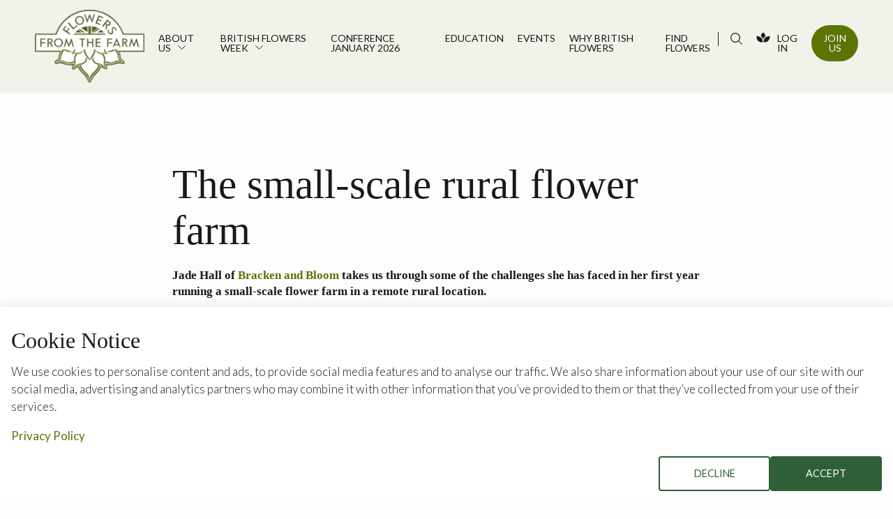

--- FILE ---
content_type: text/html; charset=UTF-8
request_url: https://www.flowersfromthefarm.co.uk/the-small-scale-rural-flower-farm/
body_size: 48571
content:
<!DOCTYPE html>
<html lang="en-GB">
<head>
	<meta charset="UTF-8">
	<meta name="viewport" content="width=device-width, initial-scale=1">
	<link rel="profile" href="http://gmpg.org/xfn/11">	
	
	<meta name='robots' content='index, follow, max-image-preview:large, max-snippet:-1, max-video-preview:-1' />

	<!-- This site is optimized with the Yoast SEO plugin v26.6 - https://yoast.com/wordpress/plugins/seo/ -->
	<title>The small-scale rural flower farm - Flowers from the Farm</title>
	<meta name="description" content="Jade Hall of Bracken &amp; Bloom discusses the challenges of running a small flower farm in a remote rural location" />
	<link rel="canonical" href="https://flowersfromthefarm.co.uk/the-small-scale-rural-flower-farm/" />
	<meta property="og:locale" content="en_GB" />
	<meta property="og:type" content="article" />
	<meta property="og:title" content="The small-scale rural flower farm - Flowers from the Farm" />
	<meta property="og:description" content="Jade Hall of Bracken &amp; Bloom discusses the challenges of running a small flower farm in a remote rural location" />
	<meta property="og:url" content="https://flowersfromthefarm.co.uk/the-small-scale-rural-flower-farm/" />
	<meta property="og:site_name" content="Flowers from the Farm" />
	<meta property="article:publisher" content="https://www.facebook.com/flowersfromthefarmpublic/" />
	<meta property="article:published_time" content="2021-09-28T13:08:21+00:00" />
	<meta property="og:image" content="https://flowersfromthefarm.co.uk/wp-content/uploads/2021/09/Bracken-Bloom-market-display-scaled.jpg" />
	<meta property="og:image:width" content="2560" />
	<meta property="og:image:height" content="1920" />
	<meta property="og:image:type" content="image/jpeg" />
	<meta name="author" content="webcontent" />
	<meta name="twitter:card" content="summary_large_image" />
	<meta name="twitter:creator" content="@flowers_ft_farm" />
	<meta name="twitter:site" content="@flowers_ft_farm" />
	<meta name="twitter:label1" content="Written by" />
	<meta name="twitter:data1" content="webcontent" />
	<meta name="twitter:label2" content="Estimated reading time" />
	<meta name="twitter:data2" content="3 minutes" />
	<script type="application/ld+json" class="yoast-schema-graph">{"@context":"https://schema.org","@graph":[{"@type":"Article","@id":"https://flowersfromthefarm.co.uk/the-small-scale-rural-flower-farm/#article","isPartOf":{"@id":"https://flowersfromthefarm.co.uk/the-small-scale-rural-flower-farm/"},"author":{"name":"webcontent","@id":"https://flowersfromthefarm.co.uk/#/schema/person/4fcc3ffd2e56263539532ce211c2b289"},"headline":"The small-scale rural flower farm","datePublished":"2021-09-28T13:08:21+00:00","mainEntityOfPage":{"@id":"https://flowersfromthefarm.co.uk/the-small-scale-rural-flower-farm/"},"wordCount":488,"publisher":{"@id":"https://flowersfromthefarm.co.uk/#organization"},"image":{"@id":"https://flowersfromthefarm.co.uk/the-small-scale-rural-flower-farm/#primaryimage"},"thumbnailUrl":"https://www.flowersfromthefarm.co.uk/wp-content/uploads/2021/09/Bracken-Bloom-market-display-scaled.jpg","articleSection":["behind the scenes","Growing"],"inLanguage":"en-GB"},{"@type":"WebPage","@id":"https://flowersfromthefarm.co.uk/the-small-scale-rural-flower-farm/","url":"https://flowersfromthefarm.co.uk/the-small-scale-rural-flower-farm/","name":"The small-scale rural flower farm - Flowers from the Farm","isPartOf":{"@id":"https://flowersfromthefarm.co.uk/#website"},"primaryImageOfPage":{"@id":"https://flowersfromthefarm.co.uk/the-small-scale-rural-flower-farm/#primaryimage"},"image":{"@id":"https://flowersfromthefarm.co.uk/the-small-scale-rural-flower-farm/#primaryimage"},"thumbnailUrl":"https://www.flowersfromthefarm.co.uk/wp-content/uploads/2021/09/Bracken-Bloom-market-display-scaled.jpg","datePublished":"2021-09-28T13:08:21+00:00","description":"Jade Hall of Bracken & Bloom discusses the challenges of running a small flower farm in a remote rural location","breadcrumb":{"@id":"https://flowersfromthefarm.co.uk/the-small-scale-rural-flower-farm/#breadcrumb"},"inLanguage":"en-GB","potentialAction":[{"@type":"ReadAction","target":["https://flowersfromthefarm.co.uk/the-small-scale-rural-flower-farm/"]}]},{"@type":"ImageObject","inLanguage":"en-GB","@id":"https://flowersfromthefarm.co.uk/the-small-scale-rural-flower-farm/#primaryimage","url":"https://www.flowersfromthefarm.co.uk/wp-content/uploads/2021/09/Bracken-Bloom-market-display-scaled.jpg","contentUrl":"https://www.flowersfromthefarm.co.uk/wp-content/uploads/2021/09/Bracken-Bloom-market-display-scaled.jpg","width":2560,"height":1920,"caption":"A colourful trolley-full of British spring blooms grown by Bracken & Bloom"},{"@type":"BreadcrumbList","@id":"https://flowersfromthefarm.co.uk/the-small-scale-rural-flower-farm/#breadcrumb","itemListElement":[{"@type":"ListItem","position":1,"name":"Home","item":"https://flowersfromthefarm.co.uk/"},{"@type":"ListItem","position":2,"name":"The small-scale rural flower farm"}]},{"@type":"WebSite","@id":"https://flowersfromthefarm.co.uk/#website","url":"https://flowersfromthefarm.co.uk/","name":"Flowers from the Farm","description":"","publisher":{"@id":"https://flowersfromthefarm.co.uk/#organization"},"potentialAction":[{"@type":"SearchAction","target":{"@type":"EntryPoint","urlTemplate":"https://flowersfromthefarm.co.uk/?s={search_term_string}"},"query-input":{"@type":"PropertyValueSpecification","valueRequired":true,"valueName":"search_term_string"}}],"inLanguage":"en-GB"},{"@type":"Organization","@id":"https://flowersfromthefarm.co.uk/#organization","name":"Flowers from the Farm","url":"https://flowersfromthefarm.co.uk/","logo":{"@type":"ImageObject","inLanguage":"en-GB","@id":"https://flowersfromthefarm.co.uk/#/schema/logo/image/","url":"https://www.flowersfromthefarm.co.uk/wp-content/uploads/2021/04/fftf-logo-for-use-on-the-internet-with-white-spacing.jpg","contentUrl":"https://www.flowersfromthefarm.co.uk/wp-content/uploads/2021/04/fftf-logo-for-use-on-the-internet-with-white-spacing.jpg","width":1100,"height":900,"caption":"Flowers from the Farm"},"image":{"@id":"https://flowersfromthefarm.co.uk/#/schema/logo/image/"},"sameAs":["https://www.facebook.com/flowersfromthefarmpublic/","https://x.com/flowers_ft_farm","https://www.instagram.com/flowersfromthefarm","https://www.youtube.com/channel/UCI8jUxuKXFtSjzB5MOZ-8LA"]},{"@type":"Person","@id":"https://flowersfromthefarm.co.uk/#/schema/person/4fcc3ffd2e56263539532ce211c2b289","name":"webcontent","image":{"@type":"ImageObject","inLanguage":"en-GB","@id":"https://flowersfromthefarm.co.uk/#/schema/person/image/","url":"https://secure.gravatar.com/avatar/867c2143da9a314afabecc14db3225bbb5335660f0f9a19cc3ee1ec10e975973?s=96&d=mm&r=g","contentUrl":"https://secure.gravatar.com/avatar/867c2143da9a314afabecc14db3225bbb5335660f0f9a19cc3ee1ec10e975973?s=96&d=mm&r=g","caption":"webcontent"},"url":"https://www.flowersfromthefarm.co.uk/members/webcontent/"}]}</script>
	<!-- / Yoast SEO plugin. -->


<style id='wp-img-auto-sizes-contain-inline-css' type='text/css'>
img:is([sizes=auto i],[sizes^="auto," i]){contain-intrinsic-size:3000px 1500px}
/*# sourceURL=wp-img-auto-sizes-contain-inline-css */
</style>
<link rel='stylesheet' id='mp-theme-css' href='https://www.flowersfromthefarm.co.uk/wp-content/plugins/memberpress/css/ui/theme.css?ver=1.12.11' type='text/css' media='all' />
<link rel='stylesheet' id='tribe-events-pro-mini-calendar-block-styles-css' href='https://www.flowersfromthefarm.co.uk/wp-content/plugins/events-calendar-pro/build/css/tribe-events-pro-mini-calendar-block.css?ver=7.7.11' type='text/css' media='all' />
<link rel='stylesheet' id='wp-block-library-css' href='https://www.flowersfromthefarm.co.uk/wp-includes/css/dist/block-library/style.min.css?ver=6.9' type='text/css' media='all' />
<style id='global-styles-inline-css' type='text/css'>
:root{--wp--preset--aspect-ratio--square: 1;--wp--preset--aspect-ratio--4-3: 4/3;--wp--preset--aspect-ratio--3-4: 3/4;--wp--preset--aspect-ratio--3-2: 3/2;--wp--preset--aspect-ratio--2-3: 2/3;--wp--preset--aspect-ratio--16-9: 16/9;--wp--preset--aspect-ratio--9-16: 9/16;--wp--preset--color--black: #000000;--wp--preset--color--cyan-bluish-gray: #abb8c3;--wp--preset--color--white: #ffffff;--wp--preset--color--pale-pink: #f78da7;--wp--preset--color--vivid-red: #cf2e2e;--wp--preset--color--luminous-vivid-orange: #ff6900;--wp--preset--color--luminous-vivid-amber: #fcb900;--wp--preset--color--light-green-cyan: #7bdcb5;--wp--preset--color--vivid-green-cyan: #00d084;--wp--preset--color--pale-cyan-blue: #8ed1fc;--wp--preset--color--vivid-cyan-blue: #0693e3;--wp--preset--color--vivid-purple: #9b51e0;--wp--preset--gradient--vivid-cyan-blue-to-vivid-purple: linear-gradient(135deg,rgb(6,147,227) 0%,rgb(155,81,224) 100%);--wp--preset--gradient--light-green-cyan-to-vivid-green-cyan: linear-gradient(135deg,rgb(122,220,180) 0%,rgb(0,208,130) 100%);--wp--preset--gradient--luminous-vivid-amber-to-luminous-vivid-orange: linear-gradient(135deg,rgb(252,185,0) 0%,rgb(255,105,0) 100%);--wp--preset--gradient--luminous-vivid-orange-to-vivid-red: linear-gradient(135deg,rgb(255,105,0) 0%,rgb(207,46,46) 100%);--wp--preset--gradient--very-light-gray-to-cyan-bluish-gray: linear-gradient(135deg,rgb(238,238,238) 0%,rgb(169,184,195) 100%);--wp--preset--gradient--cool-to-warm-spectrum: linear-gradient(135deg,rgb(74,234,220) 0%,rgb(151,120,209) 20%,rgb(207,42,186) 40%,rgb(238,44,130) 60%,rgb(251,105,98) 80%,rgb(254,248,76) 100%);--wp--preset--gradient--blush-light-purple: linear-gradient(135deg,rgb(255,206,236) 0%,rgb(152,150,240) 100%);--wp--preset--gradient--blush-bordeaux: linear-gradient(135deg,rgb(254,205,165) 0%,rgb(254,45,45) 50%,rgb(107,0,62) 100%);--wp--preset--gradient--luminous-dusk: linear-gradient(135deg,rgb(255,203,112) 0%,rgb(199,81,192) 50%,rgb(65,88,208) 100%);--wp--preset--gradient--pale-ocean: linear-gradient(135deg,rgb(255,245,203) 0%,rgb(182,227,212) 50%,rgb(51,167,181) 100%);--wp--preset--gradient--electric-grass: linear-gradient(135deg,rgb(202,248,128) 0%,rgb(113,206,126) 100%);--wp--preset--gradient--midnight: linear-gradient(135deg,rgb(2,3,129) 0%,rgb(40,116,252) 100%);--wp--preset--font-size--small: 13px;--wp--preset--font-size--medium: 20px;--wp--preset--font-size--large: 36px;--wp--preset--font-size--x-large: 42px;--wp--preset--spacing--20: 0.44rem;--wp--preset--spacing--30: 0.67rem;--wp--preset--spacing--40: 1rem;--wp--preset--spacing--50: 1.5rem;--wp--preset--spacing--60: 2.25rem;--wp--preset--spacing--70: 3.38rem;--wp--preset--spacing--80: 5.06rem;--wp--preset--shadow--natural: 6px 6px 9px rgba(0, 0, 0, 0.2);--wp--preset--shadow--deep: 12px 12px 50px rgba(0, 0, 0, 0.4);--wp--preset--shadow--sharp: 6px 6px 0px rgba(0, 0, 0, 0.2);--wp--preset--shadow--outlined: 6px 6px 0px -3px rgb(255, 255, 255), 6px 6px rgb(0, 0, 0);--wp--preset--shadow--crisp: 6px 6px 0px rgb(0, 0, 0);}:where(.is-layout-flex){gap: 0.5em;}:where(.is-layout-grid){gap: 0.5em;}body .is-layout-flex{display: flex;}.is-layout-flex{flex-wrap: wrap;align-items: center;}.is-layout-flex > :is(*, div){margin: 0;}body .is-layout-grid{display: grid;}.is-layout-grid > :is(*, div){margin: 0;}:where(.wp-block-columns.is-layout-flex){gap: 2em;}:where(.wp-block-columns.is-layout-grid){gap: 2em;}:where(.wp-block-post-template.is-layout-flex){gap: 1.25em;}:where(.wp-block-post-template.is-layout-grid){gap: 1.25em;}.has-black-color{color: var(--wp--preset--color--black) !important;}.has-cyan-bluish-gray-color{color: var(--wp--preset--color--cyan-bluish-gray) !important;}.has-white-color{color: var(--wp--preset--color--white) !important;}.has-pale-pink-color{color: var(--wp--preset--color--pale-pink) !important;}.has-vivid-red-color{color: var(--wp--preset--color--vivid-red) !important;}.has-luminous-vivid-orange-color{color: var(--wp--preset--color--luminous-vivid-orange) !important;}.has-luminous-vivid-amber-color{color: var(--wp--preset--color--luminous-vivid-amber) !important;}.has-light-green-cyan-color{color: var(--wp--preset--color--light-green-cyan) !important;}.has-vivid-green-cyan-color{color: var(--wp--preset--color--vivid-green-cyan) !important;}.has-pale-cyan-blue-color{color: var(--wp--preset--color--pale-cyan-blue) !important;}.has-vivid-cyan-blue-color{color: var(--wp--preset--color--vivid-cyan-blue) !important;}.has-vivid-purple-color{color: var(--wp--preset--color--vivid-purple) !important;}.has-black-background-color{background-color: var(--wp--preset--color--black) !important;}.has-cyan-bluish-gray-background-color{background-color: var(--wp--preset--color--cyan-bluish-gray) !important;}.has-white-background-color{background-color: var(--wp--preset--color--white) !important;}.has-pale-pink-background-color{background-color: var(--wp--preset--color--pale-pink) !important;}.has-vivid-red-background-color{background-color: var(--wp--preset--color--vivid-red) !important;}.has-luminous-vivid-orange-background-color{background-color: var(--wp--preset--color--luminous-vivid-orange) !important;}.has-luminous-vivid-amber-background-color{background-color: var(--wp--preset--color--luminous-vivid-amber) !important;}.has-light-green-cyan-background-color{background-color: var(--wp--preset--color--light-green-cyan) !important;}.has-vivid-green-cyan-background-color{background-color: var(--wp--preset--color--vivid-green-cyan) !important;}.has-pale-cyan-blue-background-color{background-color: var(--wp--preset--color--pale-cyan-blue) !important;}.has-vivid-cyan-blue-background-color{background-color: var(--wp--preset--color--vivid-cyan-blue) !important;}.has-vivid-purple-background-color{background-color: var(--wp--preset--color--vivid-purple) !important;}.has-black-border-color{border-color: var(--wp--preset--color--black) !important;}.has-cyan-bluish-gray-border-color{border-color: var(--wp--preset--color--cyan-bluish-gray) !important;}.has-white-border-color{border-color: var(--wp--preset--color--white) !important;}.has-pale-pink-border-color{border-color: var(--wp--preset--color--pale-pink) !important;}.has-vivid-red-border-color{border-color: var(--wp--preset--color--vivid-red) !important;}.has-luminous-vivid-orange-border-color{border-color: var(--wp--preset--color--luminous-vivid-orange) !important;}.has-luminous-vivid-amber-border-color{border-color: var(--wp--preset--color--luminous-vivid-amber) !important;}.has-light-green-cyan-border-color{border-color: var(--wp--preset--color--light-green-cyan) !important;}.has-vivid-green-cyan-border-color{border-color: var(--wp--preset--color--vivid-green-cyan) !important;}.has-pale-cyan-blue-border-color{border-color: var(--wp--preset--color--pale-cyan-blue) !important;}.has-vivid-cyan-blue-border-color{border-color: var(--wp--preset--color--vivid-cyan-blue) !important;}.has-vivid-purple-border-color{border-color: var(--wp--preset--color--vivid-purple) !important;}.has-vivid-cyan-blue-to-vivid-purple-gradient-background{background: var(--wp--preset--gradient--vivid-cyan-blue-to-vivid-purple) !important;}.has-light-green-cyan-to-vivid-green-cyan-gradient-background{background: var(--wp--preset--gradient--light-green-cyan-to-vivid-green-cyan) !important;}.has-luminous-vivid-amber-to-luminous-vivid-orange-gradient-background{background: var(--wp--preset--gradient--luminous-vivid-amber-to-luminous-vivid-orange) !important;}.has-luminous-vivid-orange-to-vivid-red-gradient-background{background: var(--wp--preset--gradient--luminous-vivid-orange-to-vivid-red) !important;}.has-very-light-gray-to-cyan-bluish-gray-gradient-background{background: var(--wp--preset--gradient--very-light-gray-to-cyan-bluish-gray) !important;}.has-cool-to-warm-spectrum-gradient-background{background: var(--wp--preset--gradient--cool-to-warm-spectrum) !important;}.has-blush-light-purple-gradient-background{background: var(--wp--preset--gradient--blush-light-purple) !important;}.has-blush-bordeaux-gradient-background{background: var(--wp--preset--gradient--blush-bordeaux) !important;}.has-luminous-dusk-gradient-background{background: var(--wp--preset--gradient--luminous-dusk) !important;}.has-pale-ocean-gradient-background{background: var(--wp--preset--gradient--pale-ocean) !important;}.has-electric-grass-gradient-background{background: var(--wp--preset--gradient--electric-grass) !important;}.has-midnight-gradient-background{background: var(--wp--preset--gradient--midnight) !important;}.has-small-font-size{font-size: var(--wp--preset--font-size--small) !important;}.has-medium-font-size{font-size: var(--wp--preset--font-size--medium) !important;}.has-large-font-size{font-size: var(--wp--preset--font-size--large) !important;}.has-x-large-font-size{font-size: var(--wp--preset--font-size--x-large) !important;}
/*# sourceURL=global-styles-inline-css */
</style>

<style id='classic-theme-styles-inline-css' type='text/css'>
/*! This file is auto-generated */
.wp-block-button__link{color:#fff;background-color:#32373c;border-radius:9999px;box-shadow:none;text-decoration:none;padding:calc(.667em + 2px) calc(1.333em + 2px);font-size:1.125em}.wp-block-file__button{background:#32373c;color:#fff;text-decoration:none}
/*# sourceURL=/wp-includes/css/classic-themes.min.css */
</style>
<link rel='stylesheet' id='bnd-cookie-banner-css-css' href='https://www.flowersfromthefarm.co.uk/wp-content/plugins/bnd-cookie-banner/css/frontend.min.css?ver=6.9' type='text/css' media='all' />
<script type="text/javascript" src="https://www.flowersfromthefarm.co.uk/wp-includes/js/jquery/jquery.min.js?ver=3.7.1" id="jquery-core-js"></script>
<script type="text/javascript" src="https://www.flowersfromthefarm.co.uk/wp-includes/js/jquery/jquery-migrate.min.js?ver=3.4.1" id="jquery-migrate-js"></script>
<link rel="EditURI" type="application/rsd+xml" title="RSD" href="https://www.flowersfromthefarm.co.uk/xmlrpc.php?rsd" />
<meta name="generator" content="WordPress 6.9" />
<link rel='shortlink' href='https://www.flowersfromthefarm.co.uk/?p=11559' />

  <script>
    var bnd_logged_in        = "false";
    var bnd_google_analytics = "G-5N5DT9759B";
    var bnd_facebook_pixel   = "";
    var bnd_privacy_policy   = "/privacy-policy/";
    var bnd_cookie_policy    = "";

    
    var bnd_cookie_title        = "Cookie Notice";
    var bnd_cookie_wording      = "We use cookies to personalise content and ads, to provide social media features and to analyse our traffic. We also share information about your use of our site with our social media, advertising and analytics partners who may combine it with other information that you’ve provided to them or that they’ve collected from your use of their services."; 
    var bnd_cookie_accept       = "Accept";
    var bnd_cookie_decline      = "Decline";
    var bnd_privacy_policy_text = "Privacy Policy";
    var bnd_cookie_policy_text  = "Cookie Policy";

  </script>

<meta name="tec-api-version" content="v1"><meta name="tec-api-origin" content="https://www.flowersfromthefarm.co.uk"><link rel="alternate" href="https://www.flowersfromthefarm.co.uk/wp-json/tribe/events/v1/" /><meta property="fb:app_id" content="341558487386383" />		<style type="text/css" id="wp-custom-css">
			.gfield_consent_description {
	overflow-y: visible !important;
}
.gform_wrapper ul.gform_fields li.gfield input[type=radio] {
    margin-left: 1px;
    margin-top: 1.2rem;
}
.tribe-common--breakpoint-medium.tribe-events .tribe-events-calendar-list__event-datetime-featured-text {
    color: #5b7404 !important;
	font-family: Georgia,serif;
    font-weight: 700;
}
.tribe-common .tribe-common-h5, .tribe-common .tribe-common-h6 {
    color: #5b7404 !important;
    font-family: Georgia,serif !important;
    font-weight: 700;
    line-height: 1.5;
}
.tribe-events .tribe-events-calendar-list__event-row--featured .tribe-events-calendar-list__event-date-tag-datetime:after {
	background-color: #5b7404 !important;align-content}
ul.mpdl-file-links-list {
	margin-bottom: -20px!important;
}
.mepr-notifications {
	display:none !important;
}
section.resources .content {
	word-wrap: break-word;
}


.bnd-cookie-banner .button.accept {
		background-color: rgba(46, 95, 55, 1);
	border: 2px solid rgba(46, 95, 55, 1);
}

.bnd-cookie-banner .button.decline {
		border: 2px solid rgba(46, 95, 55, 1);
	color: rgba(46, 95, 55);
}

.bnd-cookie-banner .button.decline:hover {
		border: 2px solid rgba(46, 95, 55, 1);
	background-color: rgba(46, 95, 55, 1);
	color: white;
}


@media print, screen and (min-width: 75em) {
    section {
        opacity: 1 !important;
    }
}		</style>
			
	<!-- Favicons -->
		
	<link rel="apple-touch-icon" sizes="57x57" href="https://www.flowersfromthefarm.co.uk/wp-content/themes/flowers/assets/favicons//apple-icon-57x57.png">
	<link rel="apple-touch-icon" sizes="60x60" href="https://www.flowersfromthefarm.co.uk/wp-content/themes/flowers/assets/favicons//apple-icon-60x60.png">
	<link rel="apple-touch-icon" sizes="72x72" href="https://www.flowersfromthefarm.co.uk/wp-content/themes/flowers/assets/favicons//apple-icon-72x72.png">
	<link rel="apple-touch-icon" sizes="76x76" href="https://www.flowersfromthefarm.co.uk/wp-content/themes/flowers/assets/favicons//apple-icon-76x76.png">
	<link rel="apple-touch-icon" sizes="114x114" href="https://www.flowersfromthefarm.co.uk/wp-content/themes/flowers/assets/favicons//apple-icon-114x114.png">
	<link rel="apple-touch-icon" sizes="120x120" href="https://www.flowersfromthefarm.co.uk/wp-content/themes/flowers/assets/favicons//apple-icon-120x120.png">
	<link rel="apple-touch-icon" sizes="144x144" href="https://www.flowersfromthefarm.co.uk/wp-content/themes/flowers/assets/favicons//apple-icon-144x144.png">
	<link rel="apple-touch-icon" sizes="152x152" href="https://www.flowersfromthefarm.co.uk/wp-content/themes/flowers/assets/favicons//apple-icon-152x152.png">
	<link rel="apple-touch-icon" sizes="180x180" href="https://www.flowersfromthefarm.co.uk/wp-content/themes/flowers/assets/favicons//apple-icon-180x180.png">
	<link rel="icon" type="image/png" sizes="192x192"  href="https://www.flowersfromthefarm.co.uk/wp-content/themes/flowers/assets/favicons//android-icon-192x192.png">
	<link rel="icon" type="image/png" sizes="32x32" href="https://www.flowersfromthefarm.co.uk/wp-content/themes/flowers/assets/favicons//favicon-32x32.png">
	<link rel="icon" type="image/png" sizes="96x96" href="https://www.flowersfromthefarm.co.uk/wp-content/themes/flowers/assets/favicons//favicon-96x96.png">
	<link rel="icon" type="image/png" sizes="16x16" href="https://www.flowersfromthefarm.co.uk/wp-content/themes/flowers/assets/favicons//favicon-16x16.png">
	<link rel="manifest" href="https://www.flowersfromthefarm.co.uk/wp-content/themes/flowers/assets/favicons//manifest.json">
	<meta name="msapplication-TileColor" content="#ffffff">
	<meta name="msapplication-TileImage" content="https://www.flowersfromthefarm.co.uk/wp-content/themes/flowers/assets/favicons//ms-icon-144x144.png">
	<meta name="theme-color" content="#ffffff"> 	
	<!-- Link any any 3rd Part fonts -->

	<link rel="preconnect" href="https://fonts.gstatic.com">
	<link href="https://fonts.googleapis.com/css2?family=Lato:ital,wght@0,100;0,300;0,400;0,500;0,700;0,900;1,100;1,300;1,400;1,500;1,700;1,900&display=swap" rel="stylesheet">	

	<!-- Cookie consent -->
		
	<!-- Styles -->
		<link rel="stylesheet" type="text/css" media="all" href="https://www.flowersfromthefarm.co.uk/wp-content/themes/flowers/assets/css/app.css?v=1768466356">
		<!-- /Styles -->


	<link rel="stylesheet" type="text/css" media="all" href="https://www.flowersfromthefarm.co.uk/wp-content/themes/flowers/assets/css/resources/css/views-filter-bar-full.min.css?v=1768466356">
	
	

</head>
	<body class="fixed-menu scrolling no-hero " >
		
		<a id="button-top">Back to top</a>

			


<header class="">
    <div class="grid-container grid-container-top-bar">
        <div class="top-bar">
            <div class="logo">
                <a class="" href="/">Flowers from the Farm</a>
            </div>
            <div class="top-bar-inner">
                <ul class="menu vertical dropdown parent-menu" data-dropdown-menu="true">
                    <li class="has-sub-menu"><a href="https://www.flowersfromthefarm.co.uk/about-us/">About us</a>
<ul class="menu sub-menu vertical nested">
	<li><a href="https://www.flowersfromthefarm.co.uk/about-us/our-board-2/">Your Board</a></li>
	<li><a href="https://www.flowersfromthefarm.co.uk/about-us/our-team/">Our Team</a></li>
	<li><a href="https://www.flowersfromthefarm.co.uk/about-us/our-story/">Our Story</a></li>
	<li><a href="https://www.flowersfromthefarm.co.uk/faqs/">FAQs</a></li>
	<li><a href="https://www.flowersfromthefarm.co.uk/press-and-media/">Press and Media</a></li>
	<li><a href="https://www.flowersfromthefarm.co.uk/perennial-partner/">Perennial Partner</a></li>
	<li><a href="https://www.flowersfromthefarm.co.uk/about-us/sustainabilitystatement/">Sustainability Statement</a></li>
	<li><a href="https://www.flowersfromthefarm.co.uk/about-us/contact-us/">Contact Us</a></li>
</ul>
</li>
<li class="has-sub-menu"><a href="https://www.flowersfromthefarm.co.uk/british-flowers-week/">British Flowers Week</a>
<ul class="menu sub-menu vertical nested">
	<li><a href="https://www.flowersfromthefarm.co.uk/british-flowers-week/british-flowers-week-2024-gallery-copy/">British Flowers Week 2024 gallery</a></li>
</ul>
</li>
<li><a href="https://www.flowersfromthefarm.co.uk/resources/conference-january-2026/">Conference January 2026</a></li>
<li><a href="https://www.flowersfromthefarm.co.uk/education/">Education</a></li>
<li><a href="https://www.flowersfromthefarm.co.uk/events/">Events</a></li>
<li><a href="https://www.flowersfromthefarm.co.uk/inspiration/why-british-flowers/">Why British Flowers</a></li>
<li><a href="https://www.flowersfromthefarm.co.uk/find-flowers/">Find flowers</a></li>
                    <li class="search-icon"><div class="search-fix"><i></i><span>SEARCH</span></div></li>
                                            <li class="login"><a href="/login/">Log In</a></li>
                        <li class="join-us"><a href="/join-us/" class="button primary">Join Us</a></li>
                        
                </ul>
            </div>
            <a href="#" class="hamburger hamburger--stand hide-for-large">
                <div class="hamburger-box">
                    <div class="hamburger-inner"></div>
                </div>
            </a>
        </div>
    </div>
    <div class="search-bar">
    	<div class="grid-container">
			<form role="search"  method="get" class="search-form" action="/">
				<label for="search-form-1">Search&hellip;</label>
				<input type="text" id="search-form-1" class="search-input" value="" name="s" placeholder="Start typing to search..." />
				<i></i>
				<input type="submit" class="search-submit" value="Search" />
			</form>
			<div class="close"></div>
		</div>
    </div>    
</header>			
		<div class="site-content">

				
		
            <section class="content">
            <div class="grid-container">
                <div class="grid-x">
                    <div class="cell large-8 medium-10 medium-centered">
                        <h1>The small-scale rural flower farm</h1>                      
                        <h6><strong>Jade Hall of <a href="https://www.flowersfromthefarm.co.uk/members/bracken-bloom/">Bracken and Bloom</a> takes us through some of the challenges she has faced in her first year running a small-scale flower farm in a remote rural location.</strong></h6>
<p>My flower farm, Bracken &amp; Bloom (Bracken is rife and so has become our namesake!), is about to complete its first season. We are situated on the border of Devon and Dorset, near to the coast, and the only access to the plot is on foot, through two other fields.</p>
<p>Being rural, we have to deal with many different ‘pests’. I call them pests with affection because no matter how many roses the deer eat, seeing them in a misty field is always a pleasure. To prevent some of the damage, my plot is fenced using second-hand Heras fence panels – not the prettiest, but cheap, effective, and recycled. We are also installing rabbit wire along the bottom of the fence as a few have sneakily found their way in.</p>
<div id="attachment_11563" style="width: 2570px" class="wp-caption alignnone"><img fetchpriority="high" decoding="async" aria-describedby="caption-attachment-11563" class="wp-image-11563 size-full" src="https://www.flowersfromthefarm.co.uk/wp-content/uploads/2021/09/Bracken-Bloom-fencing-scaled.jpg" alt="Substantial fencing is sometimes needed to keep the wildlife at bay" width="2560" height="1920" srcset="https://www.flowersfromthefarm.co.uk/wp-content/uploads/2021/09/Bracken-Bloom-fencing-scaled.jpg 2560w, https://www.flowersfromthefarm.co.uk/wp-content/uploads/2021/09/Bracken-Bloom-fencing-400x300.jpg 400w, https://www.flowersfromthefarm.co.uk/wp-content/uploads/2021/09/Bracken-Bloom-fencing-1024x768.jpg 1024w, https://www.flowersfromthefarm.co.uk/wp-content/uploads/2021/09/Bracken-Bloom-fencing-768x576.jpg 768w, https://www.flowersfromthefarm.co.uk/wp-content/uploads/2021/09/Bracken-Bloom-fencing-1536x1152.jpg 1536w, https://www.flowersfromthefarm.co.uk/wp-content/uploads/2021/09/Bracken-Bloom-fencing-2048x1536.jpg 2048w" sizes="(max-width: 2560px) 100vw, 2560px" /><p id="caption-attachment-11563" class="wp-caption-text">Jade uses second-hand Heras fencing to discourage deer from entering her plot</p></div>
<p>The farm is lucky to have a heathy population of toads who spawn in the nearby lake and stream. They help keep the slug population under control, and we help them find shelter by leaving areas of bracken to grow long through the year. This also supports the beneficial insects on our plot, and I’ll be creating some additional bug hotels with my children.</p>
<div id="attachment_11562" style="width: 1930px" class="wp-caption alignnone"><img decoding="async" aria-describedby="caption-attachment-11562" class="wp-image-11562 size-full" src="https://www.flowersfromthefarm.co.uk/wp-content/uploads/2021/09/Bracken-Bloom-deer-scaled.jpg" alt="Up close and personal with a deer at Bracken &amp; Bloom flower farm" width="1920" height="2560" /><p id="caption-attachment-11562" class="wp-caption-text">One of the local residents!</p></div>
<p>When it comes to growing, perhaps the biggest challenge for small farms like mine is getting the balance of flowers right. We have to grow a range of varieties to provide us with blooms all through the season, but enough of each one to guarantee a good quantity of stems. It’s also important to have a mix of focal and filler flowers available at all times, as well as foliage.</p>
<p>And growing the flowers is just the first step. To market what we produce, social media has been a useful tool for engaging with local costumers, and the Flowers for the Farm website has also allowed people to find us on the map. The limited access to our plot, however, means that much of what I sell has to be delivered, which is another demand on my time.</p>
<div id="attachment_11564" style="width: 2570px" class="wp-caption alignnone"><img decoding="async" aria-describedby="caption-attachment-11564" class="wp-image-11564 size-full" src="https://www.flowersfromthefarm.co.uk/wp-content/uploads/2021/09/Bracken-Bloom-market-display-scaled.jpg" alt="A colourful trolley-full of British spring blooms grown by Bracken &amp; Bloom" width="2560" height="1920" srcset="https://www.flowersfromthefarm.co.uk/wp-content/uploads/2021/09/Bracken-Bloom-market-display-scaled.jpg 2560w, https://www.flowersfromthefarm.co.uk/wp-content/uploads/2021/09/Bracken-Bloom-market-display-400x300.jpg 400w, https://www.flowersfromthefarm.co.uk/wp-content/uploads/2021/09/Bracken-Bloom-market-display-1024x768.jpg 1024w, https://www.flowersfromthefarm.co.uk/wp-content/uploads/2021/09/Bracken-Bloom-market-display-768x576.jpg 768w, https://www.flowersfromthefarm.co.uk/wp-content/uploads/2021/09/Bracken-Bloom-market-display-1536x1152.jpg 1536w, https://www.flowersfromthefarm.co.uk/wp-content/uploads/2021/09/Bracken-Bloom-market-display-2048x1536.jpg 2048w" sizes="(max-width: 2560px) 100vw, 2560px" /><p id="caption-attachment-11564" class="wp-caption-text">Local markets are a great way to get known in the community and meet like-minded business owners</p></div>
<p>Markets are another great way to connect with the local community, and I attend a monthly market in my nearest town. I have met some lovey people this way, including the other stallholders who understand the ups and downs of running a small business. Networking with other local growers has been invaluable too, especially when in need of a couple of extra dahlias!</p>
<p>&nbsp;</p>
<p>&nbsp;</p>
               
                    </div>
                </div>
            </div>
        </section>
        


            <section class="links-cards link-cards-related color-light-gray-bg">
            <div class="grid-container">
                <div class="grid-x">
                    <div class="cell">
                        <div class="grid-x">
                            <div class="cell medium-8 medium-centered large-6">
                                <div class="header text-center">
                                    <h1 class="h3">Related Articles</h1>                       
                                </div>
                            </div>
                        </div>        
                    </div>    
                </div>
            </div>
                                        <div class="grid-container">
        			<div class="grid-x grid-margin-x posts posts-margin-bottom" data-found-posts="125">
                                                    <div class="cell medium-4 cell-margin">
	<div class="post content">
		<a href="https://www.flowersfromthefarm.co.uk/wearable-flowers/" class="overlay-link">Read more</a>  
				<div class="media">
			<div class="background-image color-medium-gray-bg">
				<img width="1024" height="683" src="https://www.flowersfromthefarm.co.uk/wp-content/uploads/2023/05/S_S-241-1024x683.jpg" class="lazyload" alt="" sizes="auto, 32px" data-sizes="auto" loading="lazy" decoding="async" srcset="https://www.flowersfromthefarm.co.uk/wp-content/uploads/2023/05/S_S-241-1024x683.jpg 1024w, https://www.flowersfromthefarm.co.uk/wp-content/uploads/2023/05/S_S-241-400x267.jpg 400w, https://www.flowersfromthefarm.co.uk/wp-content/uploads/2023/05/S_S-241-768x512.jpg 768w, https://www.flowersfromthefarm.co.uk/wp-content/uploads/2023/05/S_S-241-1536x1024.jpg 1536w, https://www.flowersfromthefarm.co.uk/wp-content/uploads/2023/05/S_S-241-2048x1365.jpg 2048w" />	
			</div>
		</div> 
		<div class="content no-padding-left-right">
							<div class="flex-container align-justify post-data ">
					<date class="date caption">3 May, 2023</date>
				</div>
						<h2 class="h4">Wearable flowers</h6>
						<div class="button-group stacked-for-small ">
				<a href="https://www.flowersfromthefarm.co.uk/wearable-flowers/" class="button tertiary" target="">Read more</a>
			</div>
		</div>
	</div>
</div>
   
                                                    <div class="cell medium-4 cell-margin">
	<div class="post content">
		<a href="https://www.flowersfromthefarm.co.uk/prime-minister-awards-gill-hodgson-the-points-of-light-award-for-founding-flowers-from-the-farm/" class="overlay-link">Read more</a>  
				<div class="media">
			<div class="background-image color-medium-gray-bg">
				<img width="833" height="555" src="https://www.flowersfromthefarm.co.uk/wp-content/uploads/2023/07/V2.jpg" class="lazyload" alt="Gill Hodgson, founder of Flowers from the Farm, holds a bunch of British grown cut flowers and smiles wearing her FFTF signature pink polo shirt." sizes="auto, 32px" data-sizes="auto" loading="lazy" decoding="async" srcset="https://www.flowersfromthefarm.co.uk/wp-content/uploads/2023/07/V2.jpg 833w, https://www.flowersfromthefarm.co.uk/wp-content/uploads/2023/07/V2-400x267.jpg 400w, https://www.flowersfromthefarm.co.uk/wp-content/uploads/2023/07/V2-768x512.jpg 768w" />	
			</div>
		</div> 
		<div class="content no-padding-left-right">
							<div class="flex-container align-justify post-data ">
					<date class="date caption">14 July, 2023</date>
				</div>
						<h2 class="h4">FFTF founder Gill Hodgson wins Points of Light award</h6>
						<div class="button-group stacked-for-small ">
				<a href="https://www.flowersfromthefarm.co.uk/prime-minister-awards-gill-hodgson-the-points-of-light-award-for-founding-flowers-from-the-farm/" class="button tertiary" target="">Read more</a>
			</div>
		</div>
	</div>
</div>
   
                                                    <div class="cell medium-4 cell-margin">
	<div class="post content">
		<a href="https://www.flowersfromthefarm.co.uk/sustainable-and-seasonal-autumn-wreaths/" class="overlay-link">Read more</a>  
				<div class="media">
			<div class="background-image color-medium-gray-bg">
				<img width="1024" height="1280" src="https://www.flowersfromthefarm.co.uk/wp-content/uploads/2021/10/Fierce-Blooms-Autumn-wreath-helichrysum-1024x1280.jpg" class="lazyload" alt="A wreath with sustainable flowers at its heart. Locally grown dried strawflowers adorn a sustainable, biodegradable base. By Fierceblooms, Cheshire." sizes="auto, 32px" data-sizes="auto" loading="lazy" decoding="async" srcset="https://www.flowersfromthefarm.co.uk/wp-content/uploads/2021/10/Fierce-Blooms-Autumn-wreath-helichrysum-1024x1280.jpg 1024w, https://www.flowersfromthefarm.co.uk/wp-content/uploads/2021/10/Fierce-Blooms-Autumn-wreath-helichrysum-320x400.jpg 320w, https://www.flowersfromthefarm.co.uk/wp-content/uploads/2021/10/Fierce-Blooms-Autumn-wreath-helichrysum-768x960.jpg 768w, https://www.flowersfromthefarm.co.uk/wp-content/uploads/2021/10/Fierce-Blooms-Autumn-wreath-helichrysum-1229x1536.jpg 1229w, https://www.flowersfromthefarm.co.uk/wp-content/uploads/2021/10/Fierce-Blooms-Autumn-wreath-helichrysum-1638x2048.jpg 1638w, https://www.flowersfromthefarm.co.uk/wp-content/uploads/2021/10/Fierce-Blooms-Autumn-wreath-helichrysum.jpg 2048w" />	
			</div>
		</div> 
		<div class="content no-padding-left-right">
							<div class="flex-container align-justify post-data ">
					<date class="date caption">7 October, 2021</date>
				</div>
						<h2 class="h4">Sustainable and seasonal autumn wreaths</h6>
						<div class="button-group stacked-for-small ">
				<a href="https://www.flowersfromthefarm.co.uk/sustainable-and-seasonal-autumn-wreaths/" class="button tertiary" target="">Read more</a>
			</div>
		</div>
	</div>
</div>
   
                          
                    </div>
                    <div class="grid-x">
                        <div class="cell">
                            <div class="button-group stacked-for-small align-center">
                                <a href="/blog-and-more/blog" class="button primary" target="">View all</a>
                            </div>  
                        </div>
                    </div>
                </div>                                          
                            
        </section>
     

	</div>
	<!-- /.site-content -->
	
		
<footer id="site-footer" class="site-footer">
	
<section class="featured-banner color-white-bg ">
    <div class="grid-container">
        <div class="grid-x">
            <div class="cell large-6 medium-8 medium-centered text-center">
                <h1 class="h3">Use our directory to find seasonal UK flowers </h1>
                
    <div class=""><p><span class="TextRun SCXW222982321 BCX0" lang="EN-GB" xml:lang="EN-GB" data-contrast="none"><span class="NormalTextRun SCXW222982321 BCX0">Use the</span><span class="NormalTextRun SCXW222982321 BCX0"> &#8216;Find Flower</span><span class="NormalTextRun SCXW222982321 BCX0">s&#8217; directo</span><span class="NormalTextRun SCXW222982321 BCX0">ry to </span><span class="NormalTextRun SCXW222982321 BCX0">locate</span><span class="NormalTextRun SCXW222982321 BCX0"> your nearest grower and discover the products and services they offer</span><span class="NormalTextRun SCXW222982321 BCX0"> with easy links through </span><span class="NormalTextRun SCXW222982321 BCX0">individual </span><span class="NormalTextRun SCXW222982321 BCX0">listings to r</span><span class="NormalTextRun SCXW222982321 BCX0">each out</span> <span class="NormalTextRun SCXW222982321 BCX0">directly</span><span class="NormalTextRun SCXW222982321 BCX0"> for purchases.</span></span><span class="EOP SCXW222982321 BCX0" data-ccp-props="{&quot;134233117&quot;:true,&quot;134233118&quot;:true}"> </span></p>
</div>
                
	<div class=" button-group stacked-for-small align-center">
	       
            			    <a href="https://www.flowersfromthefarm.co.uk/find-flowers/" class="button primary text-center" target="">Find Flowers</a> 
            	       
            			    <a href="https://www.flowersfromthefarm.co.uk/join-us/" class="button secondary text-center" target="">Join us</a> 
            	    	</div>
            </div>
        </div>        
    </div>
</section>

<section class="newsletter color-dark-green-bg ">
    <form action="https://flowersfromthefarm.us7.list-manage.com/subscribe/post?u=c5c0e7d1b6435b5c39262147d&amp;id=65e8b442e4" method="post" id="mc-embedded-subscribe-form" name="mc-embedded-subscribe-form" class="validate" target="_blank" novalidate>
        <div class="grid-container">
            <div class="grid-x grid-padding-x align-bottom">
                <div class="cell large-4 large-offset-1 medium-5">
                    <h1 class="h3">Subscribe to our newsletter</h1>
                    
    <div class=""><p>Keep up to date with news and information about Flowers from the Farm by subscribing to our seasonal newsletter.</p>
</div>
                </div>
                <div class="cell medium-4">
                    <div class="mc-field-group">
                        <label for="mce-EMAIL" class="hide">Email Address  <span class="asterisk">*</span></label>
                        <input type="email" placeholder="Enter your email" value="" name="EMAIL" class="required email" id="mce-EMAIL">
                    </div>

                    <div id="mce-responses" class="clear">
                        <div class="response" id="mce-error-response" style="display:none"></div>
                        <div class="response" id="mce-success-response" style="display:none"></div>
                    </div>
                    <!-- real people should not fill this in and expect good things - do not remove this or risk form bot signups-->
                    <div style="position: absolute; left: -5000px;" aria-hidden="true"><input type="text" name="b_c5c0e7d1b6435b5c39262147d_65e8b442e4" tabindex="-1" value=""></div>

                    
                </div> 
                <div class="cell medium-2">
                    <!-- <a href="#" class="button white">Send</a> -->
                    <input type="submit" value="Send" name="subscribe" id="mc-embedded-subscribe" class="white">
                </div>                        
            </div>        
        </div>
    </form>  
</section>	<div class="footer-main">
		<div class="grid-container">
			<div class="grid-x grid-padding-x">				
				<div class="medium-4 cell hide-for-small show-for-large">
		            <div class="logo">
		                <a class="" href="/">Flowers from the Farm</a>
		            </div>
				</div>
				<div class="large-3 medium-4 small-6 cell">
					<h6>Flowers from the Farm</h6>
					<p>7 Bournemouth Road <br />
Chandler's Ford<br />
Eastleigh<br />
Hampshire <br />
SO53 3DA<br />
<br />
<em>We are trade association limited by guarantee without share capital Company Registration no: 07541733 VAT no: 452316121 </em></p>
				</div>
				<div class="large-3 medium-4 small-6 cell">
					<h6>Navigation</h6>				
					<ul>
                    <li><a href="https://www.flowersfromthefarm.co.uk/">Home</a></li>
<li><a href="https://www.flowersfromthefarm.co.uk/about-us/contact-us/">Get in touch</a></li>
<li><a href="https://www.flowersfromthefarm.co.uk/members">View all members</a></li>
<li><a href="https://www.flowersfromthefarm.co.uk/fftf-terms-and-conditions-of-membership/">Terms and Conditions</a></li>
<li><a rel="privacy-policy" href="https://www.flowersfromthefarm.co.uk/privacy-policy/">Privacy</a></li>
<li><a href="https://www.flowersfromthefarm.co.uk/copyright/">Copyright</a></li>
<li><a href="https://www.flowersfromthefarm.co.uk/disclaimer/">Disclaimer</a></li>
<li><a href="https://www.flowersfromthefarm.co.uk/accessibility/">Accessibility</a></li>
					</ul>
				</div>
				<div class="large-2 medium-4 cell">
					<h6>Connect with us</h6>
					<div class="social">
						<a href="https://www.instagram.com/flowersfromthefarm/" target="_blank"><span>Instagram</span><em class="fa fa-instagram" aria-hidden="true"></em></a>						<a href="https://www.facebook.com/flowersfromthefarmpublic/" target="_blank"><span>Facebook</span><em class="fa fa-facebook" aria-hidden="true"></em></a>						<a href="https://twitter.com/Flowers_ft_Farm" target="_blank"><span>Twitter</span><em class="fa fa-twitter" aria-hidden="true"></em></a>						<a href="https://www.youtube.com/channel/UCI8jUxuKXFtSjzB5MOZ-8LA" target="_blank"><span>Youtube</span><em class="fa fa-youtube-play" aria-hidden="true"></em></a>					</div>
				</div>									
			</div>
		</div>
	</div>	
	<div class="footer-bottom">
		<div class="grid-container">
			<div class="grid-x grid-padding-x">				
				<div class="medium-12 cell">
					<p>&copy;2026 Flowers From the Farm</a></p>
				</div>
			</div>
		</div>
	</div>
</footer>	
		
	<!-- Scripts -->
	<script type="speculationrules">
{"prefetch":[{"source":"document","where":{"and":[{"href_matches":"/*"},{"not":{"href_matches":["/wp-*.php","/wp-admin/*","/wp-content/uploads/*","/wp-content/*","/wp-content/plugins/*","/wp-content/themes/flowers/*","/*\\?(.+)"]}},{"not":{"selector_matches":"a[rel~=\"nofollow\"]"}},{"not":{"selector_matches":".no-prefetch, .no-prefetch a"}}]},"eagerness":"conservative"}]}
</script>
		<script>
		( function ( body ) {
			'use strict';
			body.className = body.className.replace( /\btribe-no-js\b/, 'tribe-js' );
		} )( document.body );
		</script>
		<script> /* <![CDATA[ */var tribe_l10n_datatables = {"aria":{"sort_ascending":": activate to sort column ascending","sort_descending":": activate to sort column descending"},"length_menu":"Show _MENU_ entries","empty_table":"No data available in table","info":"Showing _START_ to _END_ of _TOTAL_ entries","info_empty":"Showing 0 to 0 of 0 entries","info_filtered":"(filtered from _MAX_ total entries)","zero_records":"No matching records found","search":"Search:","all_selected_text":"All items on this page were selected. ","select_all_link":"Select all pages","clear_selection":"Clear Selection.","pagination":{"all":"All","next":"Next","previous":"Previous"},"select":{"rows":{"0":"","_":": Selected %d rows","1":": Selected 1 row"}},"datepicker":{"dayNames":["Sunday","Monday","Tuesday","Wednesday","Thursday","Friday","Saturday"],"dayNamesShort":["Sun","Mon","Tue","Wed","Thu","Fri","Sat"],"dayNamesMin":["S","M","T","W","T","F","S"],"monthNames":["January","February","March","April","May","June","July","August","September","October","November","December"],"monthNamesShort":["January","February","March","April","May","June","July","August","September","October","November","December"],"monthNamesMin":["Jan","Feb","Mar","Apr","May","Jun","Jul","Aug","Sep","Oct","Nov","Dec"],"nextText":"Next","prevText":"Prev","currentText":"Today","closeText":"Done","today":"Today","clear":"Clear"}};/* ]]> */ </script><script type="text/javascript" src="https://www.flowersfromthefarm.co.uk/wp-content/plugins/the-events-calendar/common/build/js/user-agent.js?ver=da75d0bdea6dde3898df" id="tec-user-agent-js"></script>
<script type="text/javascript" src="https://www.flowersfromthefarm.co.uk/wp-content/plugins/bnd-cookie-banner/js/script.min.js?ver=1.1.3" id="bnd-cookie-banner-script-js"></script>


	
		

		

			<script defer src="https://www.flowersfromthefarm.co.uk/wp-content/themes/flowers/assets/js/dist/export.dev.js?v=1768466356"></script>
		<script defer src="https://www.flowersfromthefarm.co.uk/wp-content/themes/flowers/assets/js/src/app.js?v=1768466356"></script>
		<!-- /Scripts -->

	<script src="https://cdn.jsdelivr.net/g/lazysizes(lazysizes.min.js+plugins/rias/ls.rias.min.js)" async=""></script>

</body>
</html>

--- FILE ---
content_type: text/css
request_url: https://www.flowersfromthefarm.co.uk/wp-content/plugins/bnd-cookie-banner/css/frontend.min.css?ver=6.9
body_size: 1447
content:
.bnd-cookie-banner{position:fixed;bottom:0px;left:0px;padding:1em;background:#fff;box-shadow:0px 0px 15px rgba(0,0,0,.1);font-size:16px;z-index:999999999;width:100%;box-sizing:border-box}@media only screen and (max-width: 768px){.bnd-cookie-banner{text-align:center}}.bnd-cookie-banner .title{font-size:2em;margin-bottom:.4em;margin-top:.4em;margin-left:0;margin-right:0;padding:0 0 0 0}.bnd-cookie-banner .content{margin:0 0 0 0;padding:0 0 1em 0}.bnd-cookie-banner .policies{display:flex;flex-direction:row;justify-content:flex-start;align-items:center;margin:1em 0 0 0;gap:1em}@media only screen and (max-width: 768px){.bnd-cookie-banner .policies{justify-content:center}}.bnd-cookie-banner .controls{display:flex;flex-direction:row;justify-content:flex-end;align-items:center;margin:0 0 0 0;gap:1em}@media only screen and (max-width: 768px){.bnd-cookie-banner .controls{justify-content:center}}@media only screen and (max-width: 330px){.bnd-cookie-banner .controls{flex-direction:column}}.bnd-cookie-banner .button{display:inline-block;background-color:#fff;color:#111;border:2px solid #111;outline:none;padding:1rem 3rem;border-radius:4px;transition:all .3s;max-width:160px;width:100%}.bnd-cookie-banner .button:hover{background-color:#111;color:#fff;cursor:pointer}.bnd-cookie-banner .button.accept{background-color:#111;color:#fff;margin:0 0 0 0}.bnd-cookie-banner .button.decline{margin:0 0 0 0}/*# sourceMappingURL=frontend.min.css.map */

--- FILE ---
content_type: image/svg+xml
request_url: https://www.flowersfromthefarm.co.uk/wp-content/themes/flowers/assets/svg/icon-arrow-right-green.svg
body_size: 562
content:
<svg id="Component_22_1" data-name="Component 22 – 1" xmlns="http://www.w3.org/2000/svg" width="18" height="18" viewBox="0 0 18 18">
  <g id="Ellipse_448" data-name="Ellipse 448" transform="translate(0 18) rotate(-90)" fill="none" stroke="#738637" stroke-width="1">
    <circle cx="9" cy="9" r="9" stroke="none"/>
    <circle cx="9" cy="9" r="8.5" fill="none"/>
  </g>
  <path id="Path_7593" data-name="Path 7593" d="M0,0,4.1,4,7.67.337,8,0" transform="translate(7 13) rotate(-90)" fill="none" stroke="#738637" stroke-linecap="round" stroke-width="1"/>
</svg>
